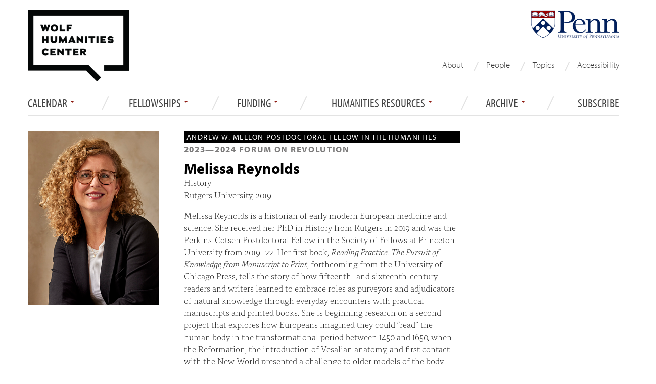

--- FILE ---
content_type: text/html; charset=utf-8
request_url: https://wolfhumanities.upenn.edu/fellows/melissa-reynolds
body_size: 10230
content:




<!DOCTYPE html>
<html lang="en">
<head>
  <meta http-equiv="X-UA-Compatible" content="IE=edge" />
  <meta charset="utf-8">
  <meta name="viewport" content="width=device-width, initial-scale=1.0">
  <meta name="description" content="The Wolf Humanities Center is the University of Pennsylvania’s main hub for interdisciplinary humanities research and public programming.">
  <meta http-equiv="Content-Type" content="text/html; charset=utf-8" />
<link rel="shortcut icon" href="https://wolfhumanities.upenn.edu/sites/default/files/favicon_1.ico" type="image/vnd.microsoft.icon" />
<meta name="description" content="Melissa Reynolds is a historian of early modern European medicine and science. She received her PhD in History from Rutgers in 2019 and was the Perkins-Cotsen Postdoctoral Fellow in the Society of Fellows at Princeton University from 2019–22." />
<meta name="generator" content="Drupal 7 (http://drupal.org)" />
<link rel="canonical" href="https://wolfhumanities.upenn.edu/fellows/melissa-reynolds" />
<link rel="shortlink" href="https://wolfhumanities.upenn.edu/node/3615" />
<meta property="og:site_name" content="Wolf Humanities Center" />
<meta property="og:type" content="article" />
<meta property="og:title" content="Melissa Reynolds" />
<meta property="og:url" content="https://wolfhumanities.upenn.edu/fellows/melissa-reynolds" />
<meta property="og:description" content="Melissa Reynolds is a historian of early modern European medicine and science. She received her PhD in History from Rutgers in 2019 and was the Perkins-Cotsen Postdoctoral Fellow in the Society of Fellows at Princeton University from 2019–22." />
<meta property="og:updated_time" content="2024-05-06T15:55:36-04:00" />
<meta property="og:image" content="https://wolfhumanities.upenn.edu/sites/default/files/Reynolds-Credit-JasonVarney.jpg" />
<meta name="twitter:card" content="summary" />
<meta name="twitter:url" content="https://wolfhumanities.upenn.edu/fellows/melissa-reynolds" />
<meta name="twitter:title" content="Melissa Reynolds" />
<meta name="twitter:description" content="Melissa Reynolds is a historian of early modern European medicine and science. She received her PhD in History from Rutgers in 2019 and was the Perkins-Cotsen Postdoctoral Fellow in the Society of Fellows at Princeton University from 2019–22." />
<meta name="twitter:image" content="https://wolfhumanities.upenn.edu/sites/default/files/Reynolds-Credit-JasonVarney.jpg" />
<meta property="article:published_time" content="2023-07-13T11:21:11-04:00" />
<meta property="article:modified_time" content="2024-05-06T15:55:36-04:00" />
  <title>Melissa Reynolds | Wolf Humanities Center</title>
  <link type="text/css" rel="stylesheet" href="https://wolfhumanities.upenn.edu/sites/default/files/css/css_lQaZfjVpwP_oGNqdtWCSpJT1EMqXdMiU84ekLLxQnc4.css" media="all" />
<link type="text/css" rel="stylesheet" href="https://wolfhumanities.upenn.edu/sites/default/files/css/css_t5IhtOVwcml4SHV96olRzknoh_l64D4dyXBWBpNFj7s.css" media="all" />
<link type="text/css" rel="stylesheet" href="https://wolfhumanities.upenn.edu/sites/default/files/css/css__YzVZ0EmbCWszqUrUatOyv8Rwc8P88bQ3R8dDmO017U.css" media="all" />
<link type="text/css" rel="stylesheet" href="https://wolfhumanities.upenn.edu/sites/default/files/css/css_Xth5zR0wL0aK8zSFGs0J34ZnHfRPDR6CBkcZ1Qtgfyo.css" media="all" />
  <script src="//ajax.googleapis.com/ajax/libs/jquery/1.7.2/jquery.js"></script>
<script>window.jQuery || document.write("<script src='/sites/all/modules/jquery_update/replace/jquery/1.7/jquery.js'>\x3C/script>")</script>
<script src="https://wolfhumanities.upenn.edu/misc/jquery-extend-3.4.0.js?v=1.7.2"></script>
<script src="https://wolfhumanities.upenn.edu/misc/jquery-html-prefilter-3.5.0-backport.js?v=1.7.2"></script>
<script src="https://wolfhumanities.upenn.edu/misc/jquery.once.js?v=1.2"></script>
<script src="https://wolfhumanities.upenn.edu/misc/drupal.js?snctei"></script>
<script src="https://wolfhumanities.upenn.edu/misc/form-single-submit.js?v=7.102"></script>
<script src="https://wolfhumanities.upenn.edu/sites/all/modules/extlink/extlink.js?snctei"></script>
<script src="https://wolfhumanities.upenn.edu/sites/all/modules/google_analytics/googleanalytics.js?snctei"></script>
<script>(function(i,s,o,g,r,a,m){i["GoogleAnalyticsObject"]=r;i[r]=i[r]||function(){(i[r].q=i[r].q||[]).push(arguments)},i[r].l=1*new Date();a=s.createElement(o),m=s.getElementsByTagName(o)[0];a.async=1;a.src=g;m.parentNode.insertBefore(a,m)})(window,document,"script","//www.google-analytics.com/analytics.js","ga");ga("create", "UA-11647133-1", {"cookieDomain":"auto"});ga("send", "pageview");</script>
<script src="https://wolfhumanities.upenn.edu/sites/all/themes/bootstrap/js/bootstrap.min.js?snctei"></script>
<script src="https://wolfhumanities.upenn.edu/sites/all/themes/custom/phf/js/script.js?snctei"></script>
<script>jQuery.extend(Drupal.settings, {"basePath":"\/","pathPrefix":"","setHasJsCookie":0,"ajaxPageState":{"theme":"phf","theme_token":"JviJ6wEOJTw7QNhQC8EeIBlnsGaZVGuB2ftoVGbaU2I","js":{"\/\/ajax.googleapis.com\/ajax\/libs\/jquery\/1.7.2\/jquery.js":1,"0":1,"misc\/jquery-extend-3.4.0.js":1,"misc\/jquery-html-prefilter-3.5.0-backport.js":1,"misc\/jquery.once.js":1,"misc\/drupal.js":1,"misc\/form-single-submit.js":1,"sites\/all\/modules\/extlink\/extlink.js":1,"sites\/all\/modules\/google_analytics\/googleanalytics.js":1,"1":1,"sites\/all\/themes\/bootstrap\/js\/bootstrap.min.js":1,"sites\/all\/themes\/custom\/phf\/js\/script.js":1},"css":{"modules\/system\/system.base.css":1,"sites\/all\/modules\/date\/date_api\/date.css":1,"sites\/all\/modules\/date\/date_popup\/themes\/datepicker.1.7.css":1,"sites\/all\/modules\/date\/date_repeat_field\/date_repeat_field.css":1,"modules\/field\/theme\/field.css":1,"sites\/all\/modules\/extlink\/extlink.css":1,"sites\/all\/modules\/views\/css\/views.css":1,"sites\/all\/modules\/ctools\/css\/ctools.css":1,"sites\/all\/modules\/panels\/css\/panels.css":1,"sites\/all\/modules\/panels\/plugins\/layouts\/flexible\/flexible.css":1,"public:\/\/ctools\/css\/7945bad6be70435637fe5a197699173e.css":1,"sites\/all\/modules\/node_embed\/plugins\/node_embed\/node_embed.css":1,"sites\/all\/themes\/bootstrap\/css\/bootstrap.css":1,"sites\/all\/themes\/custom\/phf\/css\/style.css":1,"sites\/all\/themes\/custom\/phf\/css\/phf.css":1,"sites\/all\/themes\/custom\/phf\/css\/mobile.css":1}},"extlink":{"extTarget":"_blank","extClass":0,"extSubdomains":1,"extExclude":"","extInclude":"","extCssExclude":"","extCssExplicit":"","extAlert":0,"extAlertText":"This link will take you to an external web site.","mailtoClass":0},"googleanalytics":{"trackOutbound":1,"trackMailto":1,"trackDownload":1,"trackDownloadExtensions":"7z|aac|arc|arj|asf|asx|avi|bin|csv|doc(x|m)?|dot(x|m)?|exe|flv|gif|gz|gzip|hqx|jar|jpe?g|js|mp(2|3|4|e?g)|mov(ie)?|msi|msp|pdf|phps|png|ppt(x|m)?|pot(x|m)?|pps(x|m)?|ppam|sld(x|m)?|thmx|qtm?|ra(m|r)?|sea|sit|tar|tgz|torrent|txt|wav|wma|wmv|wpd|xls(x|m|b)?|xlt(x|m)|xlam|xml|z|zip"},"urlIsAjaxTrusted":{"\/search\/node":true,"\/fellows\/melissa-reynolds":true}});</script>
  <!-- HTML5 element support for IE6-8 -->
  <!--[if lt IE 9]>
    <script src="//html5shiv.googlecode.com/svn/trunk/html5.js"></script>
  <![endif]-->

  <script type="text/javascript" src="//use.typekit.net/wgb8xqw.js"></script>
  <script type="text/javascript">try{Typekit.load();}catch(e){}</script>
  
  
  <link rel="stylesheet" href="https://cdnjs.cloudflare.com/ajax/libs/font-awesome/4.7.0/css/font-awesome.min.css">

  <link rel="shortcut icon" href="/sites/all/themes/custom/phf/images/favicon.ico">
  <link rel="apple-touch-icon" sizes="180x180" href="/sites/all/themes/custom/phf/images/apple-touch-icon.png">
  <link rel="icon" type="image/png" sizes="32x32" href="/sites/all/themes/custom/phf/images/favicon-32x32.png">
  <link rel="icon" type="image/png" sizes="16x16" href="/sites/all/themes/custom/phf/images/favicon-16x16.png">
  <link rel="icon" type="image/png" sizes="192x192" href="/sites/all/themes/custom/phf/images/android-chrome-192x192.png">
  <link rel="icon" type="image/png" sizes="512x512" href="/sites/all/themes/custom/phf/images/android-chrome-512x512.png">
  <link rel="manifest" href="/sites/all/themes/custom/phf/images/site.webmanifest">

      
</head>
<body class="html not-front not-logged-in page-node page-node- page-node-3615 node-type-fellows override role-anonymous-user fellows melissa-reynolds" >
<!-- Google Tag Manager -->
<noscript><iframe src="//www.googletagmanager.com/ns.html?id=GTM-5KVKJMB" height="0" width="0" style="display:none;visibility:hidden"></iframe></noscript>
<script type="text/javascript">(function(w,d,s,l,i){w[l]=w[l]||[];w[l].push({'gtm.start':new Date().getTime(),event:'gtm.js'});var f=d.getElementsByTagName(s)[0];var j=d.createElement(s);var dl=l!='dataLayer'?'&l='+l:'';j.src='//www.googletagmanager.com/gtm.js?id='+i+dl;j.type='text/javascript';j.async=true;f.parentNode.insertBefore(j,f);})(window,document,'script','dataLayer','GTM-5KVKJMB');</script>
<!-- End Google Tag Manager -->
    <header role="banner" id="page-header" class="container visible-desktop">
  <div class="span4 whc-logo-mark">	
    <a href="/"><img src="/sites/all/themes/custom/phf/images/wolflogo.png" alt="Wolf Humanities Center" /></a>
  </div>

  <div id="sasheader" class="container visible-desktop span4 pull-right">
    <a href="https://www.upenn.edu" target="_blank"><img src="/sites/all/themes/custom/phf/images/pennlogo.png" alt="University of Pennsylvania" /></a>
  </div>

  <div id="block-menu-block-1" class="block block-menu-block contextual-links-region">
  <div class="menu-block-wrapper menu-block-1 menu-name-menu-secondary-navigation parent-mlid-0 menu-level-1">
  <ul class="menu nav"><li class="first leaf menu-mlid-982"><a href="/about">About</a></li>
<li class="leaf menu-mlid-983"><a href="/fellows/truth" title="">People</a></li>
<li class="leaf menu-mlid-1365"><a href="/topics" title="">Topics</a></li>
<li class="last leaf menu-mlid-1341"><a href="/accessibility">Accessibility</a></li>
</ul></div>
  </div>

</header> <!-- /#header page-header visible-desktop -->

<header id="navbar" role="banner" class="navbar navbar-inverse  container visible-desktop">
  <div class="navbar-inner header-side-nav span12">
              <div class="nav-collapse collapse">
          <nav role="navigation">
                                        <div class="region region-navigation">
    <div id="block-menu-block-3" class="block block-menu-block">

  <header>
              </header>

  <div class="menu-block-wrapper menu-block-3 menu-name-main-menu parent-mlid-0 menu-level-1">
  <ul class="menu nav"><li class="first expanded menu-mlid-964 dropdown"><a href="/events/upcoming" title="" class="dropdown-toggle" data-toggle="dropdown" data-target="#">Calendar <span class="caret"></span></a><ul class="dropdown-menu"><li class="first expanded menu-mlid-1105"><a href="/events/upcoming" title="">Events</a></li>
<li class="leaf menu-mlid-1137"><a href="/internal-seminars/mellon-research-seminar" title="">Mellon Research Seminar</a></li>
<li class="leaf menu-mlid-1138"><a href="/internal-seminars/undergraduate-research-seminar" title="">Undergraduate Research Seminar</a></li>
<li class="leaf menu-mlid-1407"><span title="" class="separator"><hr></span></li>
<li class="leaf menu-mlid-1254"><a href="https://www.eventbrite.com/o/wolf-humanities-center-at-penn-6876006463" title="">Event Registration</a></li>
<li class="last expanded menu-mlid-1035"><a href="/events/archive" title="">Event Archive</a></li>
</ul></li>
<li class="expanded menu-mlid-1015 dropdown"><a href="/fellowships" class="dropdown-toggle" data-toggle="dropdown" data-target="#">Fellowships <span class="caret"></span></a><ul class="dropdown-menu"><li class="first leaf menu-mlid-416"><a href="/fellowships">Overview</a></li>
<li class="leaf menu-mlid-1019"><a href="/fellowships/andrew-w-mellon-postdoctoral-fellowship-humanities">Andrew W. Mellon Postdoctoral</a></li>
<li class="leaf menu-mlid-1017"><a href="/fellowships/penn-faculty-fellowships">Penn Faculty</a></li>
<li class="leaf menu-mlid-1018"><a href="/fellowships/regional-faculty-fellowships">Regional Faculty</a></li>
<li class="leaf menu-mlid-1020"><a href="/fellowships/penn-doctoral-research-fellowships">Penn Doctoral</a></li>
<li class="leaf menu-mlid-1016"><a href="/fellowships/undergraduate-research-fellowships">Penn Undergraduate</a></li>
<li class="leaf menu-mlid-1266"><a href="https://wolfhumanities.upenn.edu/graduate-research-assistant" title="">Graduate Research Assistant</a></li>
<li class="last expanded menu-mlid-1412 dropdown-submenu"><a href="/people" title="" class="dropdown-toggle" data-toggle="dropdown" data-target="#">Alumni Society</a><ul class="dropdown-menu"><li class="first leaf menu-mlid-1413"><a href="/people" title="">Full Listing</a></li>
<li class="leaf menu-mlid-1414"><a href="/people/staff" title="">Administrative Staff</a></li>
<li class="leaf menu-mlid-1415"><a href="/people/directors" title="">Directors</a></li>
<li class="leaf menu-mlid-1416"><a href="/people/annual-topic-directors" title="">Annual Topic Directors</a></li>
<li class="leaf menu-mlid-1417"><a href="/people/graduate-research-assistants" title="">Graduate Research Assistants</a></li>
<li class="leaf menu-mlid-1418"><span title="" class="separator"><hr></span></li>
<li class="leaf menu-mlid-1419"><a href="/people/faculty-directors-undergraduate-forum" title="">Faculty Directors, Undergraduate Forum</a></li>
<li class="leaf menu-mlid-1420"><a href="/people/faculty-directors-graduate-forum" title="">Faculty Directors, Graduate Forum</a></li>
<li class="leaf menu-mlid-1421"><span title="" class="separator"><hr></span></li>
<li class="leaf menu-mlid-1422"><a href="/people/postdoctoral-fellows" title="">Postdoctoral Fellows</a></li>
<li class="leaf menu-mlid-1423"><a href="/people/penn-faculty-fellows" title="">Penn Faculty Fellows</a></li>
<li class="leaf menu-mlid-1424"><a href="/people/regional-fellows" title="">Regional Fellows</a></li>
<li class="leaf menu-mlid-1425"><a href="/people/associate-scholars" title="">Associate Scholars</a></li>
<li class="leaf menu-mlid-1454"><a href="/people/graduate-fellows" title="">Doctoral Fellows</a></li>
<li class="leaf menu-mlid-1427"><a href="/people/undergraduate-fellows" title="">Undergraduate Fellows</a></li>
<li class="leaf menu-mlid-1428"><span title="" class="separator"><hr></span></li>
<li class="last leaf menu-mlid-1429"><a href="/people/topics" title="">Annual Topics</a></li>
</ul></li>
</ul></li>
<li class="expanded menu-mlid-1359 dropdown"><a href="/apply-funding" class="dropdown-toggle" data-toggle="dropdown" data-target="#">Funding <span class="caret"></span></a><ul class="dropdown-menu"><li class="first leaf menu-mlid-1360"><a href="/apply-funding" title="">Event Cosponsorships</a></li>
<li class="leaf menu-mlid-1361"><a href="/humanities-against-discrimination">Humanities Against Discrimination Fund</a></li>
<li class="leaf menu-mlid-1363"><a href="/manuscript-workshops">Manuscript Development</a></li>
<li class="last leaf menu-mlid-1364"><a href="/project-development">Project Development</a></li>
</ul></li>
<li class="expanded menu-mlid-1358 dropdown"><a href="/humanities-depts" class="dropdown-toggle" data-toggle="dropdown" data-target="#">Humanities Resources <span class="caret"></span></a><ul class="dropdown-menu"><li class="first leaf menu-mlid-1432"><a href="https://wolfhumanities.upenn.edu/humanities-depts" title="">Humanities Departments </a></li>
<li class="last leaf menu-mlid-1431"><a href="https://wolfhumanities.upenn.edu/groups-seminars" title="">Working Groups and Seminars</a></li>
</ul></li>
<li class="expanded menu-mlid-1342 dropdown"><a href="/events/archive" title="" class="dropdown-toggle" data-toggle="dropdown" data-target="#">ARCHIVE <span class="caret"></span></a><ul class="dropdown-menu"><li class="first leaf menu-mlid-1408"><a href="/events/archive" title="">Event Archive</a></li>
<li class="leaf menu-mlid-1409"><a href="https://www.youtube.com/@WolfHumanitiesCenter/featured" title="">Video Archive</a></li>
<li class="leaf menu-mlid-1410"><a href="/people" title="">Fellow Archive</a></li>
<li class="last leaf menu-mlid-1411"><a href="/topics" title="">Topic Archive</a></li>
</ul></li>
<li class="last leaf menu-mlid-1452"><a href="/subscribe">Subscribe</a></li>
</ul></div>
</div>
  </div>
                       
        </div>
        </div>
</header> <!-- /#header navbar visible-desktop -->



<!-- /#page-header for mobile -->
<header role="banner" id="page-header" class="container hidden-desktop">

<header id="navbar" role="banner" class="navbar navbar-inverse">
    <div class="navbar-inner header-side-nav">
    <a class="brand hidden-desktop" href="/"><img 
    src="/sites/all/themes/custom/phf/images/wolf-brand-logo.png" alt="Wolf Humanities Center logo" /></a>
      <!-- .btn-navbar is used as the toggle for collapsed navbar content -->
      <a class="btn btn-navbar" data-toggle="collapse" data-target=".nav-collapse">
        <span class="icon-bar"></span>
        <span class="icon-bar"></span>
        <span class="icon-bar"></span>
      </a>
               <div class="nav-collapse collapse">
          <nav role="navigation">
                                        <div class="region region-navigation">
      <div class="region region-navigation">
    <div id="block-menu-block-3" class="block block-menu-block">

  <header>
              </header>

  <div class="menu-block-wrapper menu-block-3 menu-name-main-menu parent-mlid-0 menu-level-1">
  <ul class="menu nav"><li class="first expanded menu-mlid-964 dropdown"><a href="/events/upcoming" title="" class="dropdown-toggle" data-toggle="dropdown" data-target="#">Calendar <span class="caret"></span></a><ul class="dropdown-menu"><li class="first expanded menu-mlid-1105"><a href="/events/upcoming" title="">Events</a></li>
<li class="leaf menu-mlid-1137"><a href="/internal-seminars/mellon-research-seminar" title="">Mellon Research Seminar</a></li>
<li class="leaf menu-mlid-1138"><a href="/internal-seminars/undergraduate-research-seminar" title="">Undergraduate Research Seminar</a></li>
<li class="leaf menu-mlid-1407"><span title="" class="separator"><hr></span></li>
<li class="leaf menu-mlid-1254"><a href="https://www.eventbrite.com/o/wolf-humanities-center-at-penn-6876006463" title="">Event Registration</a></li>
<li class="last expanded menu-mlid-1035"><a href="/events/archive" title="">Event Archive</a></li>
</ul></li>
<li class="expanded menu-mlid-1015 dropdown"><a href="/fellowships" class="dropdown-toggle" data-toggle="dropdown" data-target="#">Fellowships <span class="caret"></span></a><ul class="dropdown-menu"><li class="first leaf menu-mlid-416"><a href="/fellowships">Overview</a></li>
<li class="leaf menu-mlid-1019"><a href="/fellowships/andrew-w-mellon-postdoctoral-fellowship-humanities">Andrew W. Mellon Postdoctoral</a></li>
<li class="leaf menu-mlid-1017"><a href="/fellowships/penn-faculty-fellowships">Penn Faculty</a></li>
<li class="leaf menu-mlid-1018"><a href="/fellowships/regional-faculty-fellowships">Regional Faculty</a></li>
<li class="leaf menu-mlid-1020"><a href="/fellowships/penn-doctoral-research-fellowships">Penn Doctoral</a></li>
<li class="leaf menu-mlid-1016"><a href="/fellowships/undergraduate-research-fellowships">Penn Undergraduate</a></li>
<li class="leaf menu-mlid-1266"><a href="https://wolfhumanities.upenn.edu/graduate-research-assistant" title="">Graduate Research Assistant</a></li>
<li class="last expanded menu-mlid-1412 dropdown-submenu"><a href="/people" title="" class="dropdown-toggle" data-toggle="dropdown" data-target="#">Alumni Society</a><ul class="dropdown-menu"><li class="first leaf menu-mlid-1413"><a href="/people" title="">Full Listing</a></li>
<li class="leaf menu-mlid-1414"><a href="/people/staff" title="">Administrative Staff</a></li>
<li class="leaf menu-mlid-1415"><a href="/people/directors" title="">Directors</a></li>
<li class="leaf menu-mlid-1416"><a href="/people/annual-topic-directors" title="">Annual Topic Directors</a></li>
<li class="leaf menu-mlid-1417"><a href="/people/graduate-research-assistants" title="">Graduate Research Assistants</a></li>
<li class="leaf menu-mlid-1418"><span title="" class="separator"><hr></span></li>
<li class="leaf menu-mlid-1419"><a href="/people/faculty-directors-undergraduate-forum" title="">Faculty Directors, Undergraduate Forum</a></li>
<li class="leaf menu-mlid-1420"><a href="/people/faculty-directors-graduate-forum" title="">Faculty Directors, Graduate Forum</a></li>
<li class="leaf menu-mlid-1421"><span title="" class="separator"><hr></span></li>
<li class="leaf menu-mlid-1422"><a href="/people/postdoctoral-fellows" title="">Postdoctoral Fellows</a></li>
<li class="leaf menu-mlid-1423"><a href="/people/penn-faculty-fellows" title="">Penn Faculty Fellows</a></li>
<li class="leaf menu-mlid-1424"><a href="/people/regional-fellows" title="">Regional Fellows</a></li>
<li class="leaf menu-mlid-1425"><a href="/people/associate-scholars" title="">Associate Scholars</a></li>
<li class="leaf menu-mlid-1454"><a href="/people/graduate-fellows" title="">Doctoral Fellows</a></li>
<li class="leaf menu-mlid-1427"><a href="/people/undergraduate-fellows" title="">Undergraduate Fellows</a></li>
<li class="leaf menu-mlid-1428"><span title="" class="separator"><hr></span></li>
<li class="last leaf menu-mlid-1429"><a href="/people/topics" title="">Annual Topics</a></li>
</ul></li>
</ul></li>
<li class="expanded menu-mlid-1359 dropdown"><a href="/apply-funding" class="dropdown-toggle" data-toggle="dropdown" data-target="#">Funding <span class="caret"></span></a><ul class="dropdown-menu"><li class="first leaf menu-mlid-1360"><a href="/apply-funding" title="">Event Cosponsorships</a></li>
<li class="leaf menu-mlid-1361"><a href="/humanities-against-discrimination">Humanities Against Discrimination Fund</a></li>
<li class="leaf menu-mlid-1363"><a href="/manuscript-workshops">Manuscript Development</a></li>
<li class="last leaf menu-mlid-1364"><a href="/project-development">Project Development</a></li>
</ul></li>
<li class="expanded menu-mlid-1358 dropdown"><a href="/humanities-depts" class="dropdown-toggle" data-toggle="dropdown" data-target="#">Humanities Resources <span class="caret"></span></a><ul class="dropdown-menu"><li class="first leaf menu-mlid-1432"><a href="https://wolfhumanities.upenn.edu/humanities-depts" title="">Humanities Departments </a></li>
<li class="last leaf menu-mlid-1431"><a href="https://wolfhumanities.upenn.edu/groups-seminars" title="">Working Groups and Seminars</a></li>
</ul></li>
<li class="expanded menu-mlid-1342 dropdown"><a href="/events/archive" title="" class="dropdown-toggle" data-toggle="dropdown" data-target="#">ARCHIVE <span class="caret"></span></a><ul class="dropdown-menu"><li class="first leaf menu-mlid-1408"><a href="/events/archive" title="">Event Archive</a></li>
<li class="leaf menu-mlid-1409"><a href="https://www.youtube.com/@WolfHumanitiesCenter/featured" title="">Video Archive</a></li>
<li class="leaf menu-mlid-1410"><a href="/people" title="">Fellow Archive</a></li>
<li class="last leaf menu-mlid-1411"><a href="/topics" title="">Topic Archive</a></li>
</ul></li>
<li class="last leaf menu-mlid-1452"><a href="/subscribe">Subscribe</a></li>
</ul></div>
</div>
  </div>
  </div>
                       
           <div class="navbar-secondary hidden-desktop"><ul class="links"><li class="menu-982 first"><a href="/about">About</a></li>
<li class="menu-983"><a href="/fellows/truth" title="">People</a></li>
<li class="menu-1365"><a href="/topics" title="">Topics</a></li>
<li class="menu-1341 last"><a href="/accessibility">Accessibility</a></li>
</ul><a class="navbar-secondary-link" href="/subscribe">Subscribe</a></div>          </nav>
          <div class="navbar-search hidden-desktop"><form class="search-form form-search pull-left content-search" action="/search/node" method="post" id="search-form" accept-charset="UTF-8"><div><div class="container-inline form-wrapper" id="edit-basic"><div class="input-append"><input onblur="if (this.value == &#039;&#039;) {this.value = &#039;&#039;; this.style.textAlign=&#039;center&#039;; }" onfocus="if (this.value == &#039;&#039;) {this.value = &#039;&#039;; this.style.textAlign=&#039;left&#039;; }" type="text" id="edit-keys" name="keys" value="" size="40" maxlength="255" class="form-text" /><button type="submit" class="btn"><i class="icon-search"></i><span class="element-invisible">Search</span></button></div><button class="element-invisible btn btn-primary form-submit" id="edit-submit--2" name="op" value="Search" type="submit">Search</button>
</div><input type="hidden" name="form_build_id" value="form-nkUBPhuYcWGDmUMkTbrtsVHEZW5sp-FeRnEbB39ttmo" />
<input type="hidden" name="form_id" value="search_form" />
</div></form><div class="clearfix"></div></div>        </div>
            </div>
      
</header> <!-- /#header -->
</header> <!-- mobile header -->


<div class="main-container container">

  <div class="row">

      

    <section class="span12">  
            
      <a id="main-content"></a>
                    <h1 class="page-header">Melissa   Reynolds</h1>
                                                        
<div class="panel-flexible row clearfix" id="fellows-variant">
<div class="panel-flexible-inside row-inside">
<div class="panels-flexible-column panels-flexible-column-row-1 panels-flexible-column-first span3 sidebar sidebar-left">
  <div class="inside panels-flexible-column-inside panels-flexible-column-row-1-inside panels-flexible-column-inside-first">
<div class="panels-flexible-region panels-flexible-region-row-left panels-flexible-region-first panels-flexible-region-last ">
  <div class="inside panels-flexible-region-inside panels-flexible-region-row-left-inside panels-flexible-region-inside-first panels-flexible-region-inside-last">
<div class="panel-pane pane-entity-field pane-node-field-image" >
  
      
  
  <div class="pane-content">
    
  <div class="field-image">
    <img typeof="foaf:Image" src="https://wolfhumanities.upenn.edu/sites/default/files/Reynolds-Credit-JasonVarney.jpg" width="400" height="533" alt="" />  </div>
  </div>

  
  </div>
  </div>
</div>
  </div>
</div>
<div class="panels-flexible-column panels-flexible-column-row-main span6">
  <div class="inside panels-flexible-column-inside panels-flexible-column-row-main-inside">
<div class="panels-flexible-region panels-flexible-region-row-center panels-flexible-region-first panels-flexible-region-last ">
  <div class="inside panels-flexible-region-inside panels-flexible-region-row-center-inside panels-flexible-region-inside-first panels-flexible-region-inside-last">
<div class="panel-pane pane-views pane-fellowship-title" >
  
      
  
  <div class="pane-content">
    <div class="view view-fellowship-title view-id-fellowship_title view-display-id-default view-dom-id-50fdb61a8737954bf9d83395e0de693c">
        
  
  
      <div class="view-content">
        <div class="views-row views-row-1 views-row-odd views-row-first views-row-last">
      
  <div class="views-field views-field-nothing">        <span class="field-content"><p class="fellowship-title">Andrew W. Mellon Postdoctoral Fellow in the Humanities</p>
<p class="fellow-years-and-topic"><span class="date-display-start" property="dc:date" datatype="xsd:dateTime" content="2023-01-01T00:00:00-05:00">2023</span>&mdash;<span class="date-display-end" property="dc:date" datatype="xsd:dateTime" content="2024-01-01T00:00:00-05:00">2024</span> Forum on Revolution</p></span>  </div>  </div>
    </div>
  
  
  
  
  
  
</div>  </div>

  
  </div>
<div class="panel-separator"></div><div class="panel-pane pane-node-title" >
  
      
  
  <div class="pane-content">
    <h1>Melissa   Reynolds</h1>
  </div>

  
  </div>
<div class="panel-separator"></div><div class="panel-pane pane-entity-field pane-node-field-discpline-and-phd" >
  
      
  
  <div class="pane-content">
    
  <p class="field-discpline-and-phd">
    <p>History</p>
  </p>
  </div>

  
  </div>
<div class="panel-separator"></div><div class="panel-pane pane-entity-field pane-node-field-degree" >
  
      
  
  <div class="pane-content">
    
  <p class="field-degree">
    Rutgers University, 2019  </p>
  </div>

  
  </div>
<div class="panel-separator"></div><div class="panel-pane pane-node-body" >
  
      
  
  <div class="pane-content">
    
  <div class="field-body">
    <p>Melissa Reynolds is a historian of early modern European medicine and science. She received her PhD in History from Rutgers in 2019 and was the Perkins-Cotsen Postdoctoral Fellow in the Society of Fellows at Princeton University from 2019–22. Her first book, <em>Reading Practice: The Pursuit of Knowledge from Manuscript to Print</em>, forthcoming from the University of Chicago Press, tells the story of how fifteenth- and sixteenth-century readers and writers learned to embrace roles as purveyors and adjudicators of natural knowledge through everyday encounters with practical manuscripts and printed books. She is beginning research on a second project that explores how Europeans imagined they could “read” the human body in the transformational period between 1450 and 1650, when the Reformation, the introduction of Vesalian anatomy, and first contact with the New World presented a challenge to older models of the body based in medieval religion and medieval medical practice.</p>
  </div>
  </div>

  
  </div>
<div class="panel-separator"></div><div class="panel-pane pane-entity-field pane-node-field-abstract-title fellow-abstract-title" >
  
      
  
  <div class="pane-content">
    
  <div class="field-abstract-title">
    <p>Looking Elsewhere: Bodily Encounters in the Early Modern World</p>
  </div>
  </div>

  
  </div>
<div class="panel-separator"></div><div class="panel-pane pane-entity-field pane-node-field-abstract-description" >
  
      
  
  <div class="pane-content">
    
  <div class="field-abstract-description">
    <p>Bringing together popular religious and medical sources, as well as narratives of discovery and exploration, Looking Elsewhere: Bodily Encounters in the Early Modern World traces a shift in how Europeans understood the practice of reading the human body in the transformational period between 1450 and 1650. At the beginning of this period, devotional works that emphasized meditation on the suffering body of Christ taught ordinary medieval people that the body was essentially a set of signs to be deciphered. In medical manuscripts, healers were guided to look beyond the physical, tangible qualities of the body and instead to recognize the body’s relationship to a world densely populated by signs and symbols. By 1550, that world of signs and symbolic bodies had diminished. The Reformation and the publication of Andreas Vesalius’s De humani corporis fabrica put an end to thinking of the body as a microcosm of divine order—or so it has seemed. In fact, I contend that deeply held beliefs about the legibility of the human body as both a reflection of divine order and as symbolically linked with the environment were not so much diminished as displaced elsewhere, often onto the bodies of the Black and Indigenous people that Europeans encountered in the sixteenth century. As narratives of these encounters made their way back across the Atlantic, Europeans were already well-versed in the visual practices that would lead them to read these bodies symbolically, as evidence of a different sort of world order.</p>
  </div>
  </div>

  
  </div>
  </div>
</div>
  </div>
</div>
<div class="panels-flexible-column panels-flexible-column-row-5 panels-flexible-column-last span3 sidebar sidebar-right">
  <div class="inside panels-flexible-column-inside panels-flexible-column-row-5-inside panels-flexible-column-inside-last">
<div class="panels-flexible-region panels-flexible-region-row-right panels-flexible-region-first panels-flexible-region-last ">
  <div class="inside panels-flexible-region-inside panels-flexible-region-row-right-inside panels-flexible-region-inside-first panels-flexible-region-inside-last">
  </div>
</div>
  </div>
</div>
</div>
</div>
    </section>

    
  </div>

</div>

<footer>

<div class="footertop">
  <div class="container">
    <div class="row">   <div class="region region-footertop">
    <div id="block-block-21" class="block block-block span8">

  <header>
              </header>

  <p>Wolf Humanities Center · School of Arts &amp; Sciences · University of Pennsylvania<br />619 Williams Hall, 255 South 36th Street · Philadelphia, PA 19104-6305 · 215.573.8280</p>
<p> </p>
<p><a href="/contact">Contact</a>  /  <a href="/subscribe">Subscribe</a>  /  <a href="/events/archive">Event Archives</a>  /  <a href="/people">Alumni Society</a>  /  <a href="/become-friend-wolf-humanities-center">Make a Gift</a></p>
</div>
<div id="block-search-form" class="block block-search">

  <header>
              </header>

  <form class="form-search content-search" action="/fellows/melissa-reynolds" method="post" id="search-block-form" accept-charset="UTF-8"><div><div class="container-inline">
      <h2 class="element-invisible">Search form</h2>
    <div class="input-append"><input title="Enter the terms you wish to search for." class="search-query span2 form-text" placeholder="" type="text" id="edit-search-block-form--2" name="search_block_form" value="" size="15" maxlength="128" /><button type="submit" class="btn"><i class="icon-search"></i><span class="element-invisible">Search</span></button></div><button class="element-invisible btn btn-primary form-submit" id="edit-submit" name="op" value="Search" type="submit">Search</button>
<input type="hidden" name="form_build_id" value="form-h387WrM0r9kAtxhCVFepwhhXChs8sMLpgtdTyLDrbRw" />
<input type="hidden" name="form_id" value="search_block_form" />
</div>
</div></form></div>
<div id="block-block-6" class="block block-block">

  <header>
              </header>

  <ul class="unstyled social-links">
<li><a aria-label="subscribe" class="subscribe" href="/subscribe" target="_blank"><i aria-hidden="true" class="fa fa-envelope-o"></i></a></li>
<li><a aria-label="facebook" class="facebook" href="https://www.facebook.com/WolfHumanities/" target="_blank"><i aria-hidden="true" class="fa fa-facebook"></i></a></li>
<li><a aria-label="instagram" class="instagram" href="https://www.instagram.com/wolfhumanities/" target="_blank"><i aria-hidden="true" class='fa fa-instagram'></i></a></li>
<li><a aria-label="threads" class="threads" href="https://www.threads.net/@wolfhumanities" target="_blank"><svg style="fill: #e3e3e3;height: 32px;" xmlns="http://www.w3.org/2000/svg" viewBox="0 0 448 512"><!--!Font Awesome Free 6.5.2 by @fontawesome - https://fontawesome.com License - https://fontawesome.com/license/free Copyright 2024 Fonticons, Inc.--><path d="M331.5 235.7c2.2 .9 4.2 1.9 6.3 2.8c29.2 14.1 50.6 35.2 61.8 61.4c15.7 36.5 17.2 95.8-30.3 143.2c-36.2 36.2-80.3 52.5-142.6 53h-.3c-70.2-.5-124.1-24.1-160.4-70.2c-32.3-41-48.9-98.1-49.5-169.6V256v-.2C17 184.3 33.6 127.2 65.9 86.2C102.2 40.1 156.2 16.5 226.4 16h.3c70.3 .5 124.9 24 162.3 69.9c18.4 22.7 32 50 40.6 81.7l-40.4 10.8c-7.1-25.8-17.8-47.8-32.2-65.4c-29.2-35.8-73-54.2-130.5-54.6c-57 .5-100.1 18.8-128.2 54.4C72.1 146.1 58.5 194.3 58 256c.5 61.7 14.1 109.9 40.3 143.3c28 35.6 71.2 53.9 128.2 54.4c51.4-.4 85.4-12.6 113.7-40.9c32.3-32.2 31.7-71.8 21.4-95.9c-6.1-14.2-17.1-26-31.9-34.9c-3.7 26.9-11.8 48.3-24.7 64.8c-17.1 21.8-41.4 33.6-72.7 35.3c-23.6 1.3-46.3-4.4-63.9-16c-20.8-13.8-33-34.8-34.3-59.3c-2.5-48.3 35.7-83 95.2-86.4c21.1-1.2 40.9-.3 59.2 2.8c-2.4-14.8-7.3-26.6-14.6-35.2c-10-11.7-25.6-17.7-46.2-17.8H227c-16.6 0-39 4.6-53.3 26.3l-34.4-23.6c19.2-29.1 50.3-45.1 87.8-45.1h.8c62.6 .4 99.9 39.5 103.7 107.7l-.2 .2zm-156 68.8c1.3 25.1 28.4 36.8 54.6 35.3c25.6-1.4 54.6-11.4 59.5-73.2c-13.2-2.9-27.8-4.4-43.4-4.4c-4.8 0-9.6 .1-14.4 .4c-42.9 2.4-57.2 23.2-56.2 41.8l-.1 .1z"/></svg></a></li>
<li><a aria-label="youtube" class="youtube" href="https://www.youtube.com/@WolfHumanitiesCenter/featured" target="_blank"><i aria-hidden="true" class='fa fa-youtube'></i></a></li>
<li><a aria-label="bluesky" class="bluesky" href="https://wolfhumanities.bsky.social/" target="_blank"><svg style="fill: #e3e3e3;height: 24px;margin-top:4px;" xmlns="http://www.w3.org/2000/svg" viewBox="0 0 448 512"><!--!Font Awesome Free 6.7.2 by @fontawesome - https://fontawesome.com License - https://fontawesome.com/license/free Copyright 2025 Fonticons, Inc.--><path d="M64 32C28.7 32 0 60.7 0 96L0 416c0 35.3 28.7 64 64 64l320 0c35.3 0 64-28.7 64-64l0-320c0-35.3-28.7-64-64-64L64 32zM224 247.4c14.5-30 54-85.8 90.7-113.3c26.5-19.9 69.3-35.2 69.3 13.7c0 9.8-5.6 82.1-8.9 93.8c-11.4 40.8-53 51.2-90 44.9c64.7 11 81.2 47.5 45.6 84c-67.5 69.3-97-17.4-104.6-39.6c0 0 0 0 0 0l-.3-.9c-.9-2.6-1.4-4.1-1.8-4.1s-.9 1.5-1.8 4.1c-.1 .3-.2 .6-.3 .9c0 0 0 0 0 0c-7.6 22.2-37.1 108.8-104.6 39.6c-35.5-36.5-19.1-73 45.6-84c-37 6.3-78.6-4.1-90-44.9c-3.3-11.7-8.9-84-8.9-93.8c0-48.9 42.9-33.5 69.3-13.7c36.7 27.5 76.2 83.4 90.7 113.3z"/></svg></a></li>
</ul></div>
  </div>
 </div>
  </div>
</div>
<div class="footerbottom">
<div class="container">
  <div class="row">
  
  <div id="copyright">
    <p>&copy; 2026 The Trustees of the University of Pennsylvania</p>
  </div>
    <div class="region region-footerbottom">
    <div id="block-simplesamlphp-auth-0" class="block block-simplesamlphp-auth">

  <header>
              </header>

  <p><a href="/saml_login">Penn WebLogin</a></p></div>
  </div>

  </div>
</div>
</div>

</footer>
  
    <script type="text/javascript">
    var $ = jQuery.noConflict();
    $(document).ready(function() { 
      $('#myCarousel').carousel({ interval: 8000 });
      }); 
    </script>
  
</body>
</html>


--- FILE ---
content_type: text/css
request_url: https://wolfhumanities.upenn.edu/sites/default/files/css/css__YzVZ0EmbCWszqUrUatOyv8Rwc8P88bQ3R8dDmO017U.css
body_size: 536
content:
.ctools-locked{color:red;border:1px solid red;padding:1em;}.ctools-owns-lock{background:#FFFFDD none repeat scroll 0 0;border:1px solid #F0C020;padding:1em;}a.ctools-ajaxing,input.ctools-ajaxing,button.ctools-ajaxing,select.ctools-ajaxing{padding-right:18px !important;background:url(/sites/all/modules/ctools/images/status-active.gif) right center no-repeat;}div.ctools-ajaxing{float:left;width:18px;background:url(/sites/all/modules/ctools/images/status-active.gif) center center no-repeat;}
div.panel-pane div.admin-links{font-size:xx-small;margin-right:1em;}div.panel-pane div.admin-links li a{color:#ccc;}div.panel-pane div.admin-links li{padding-bottom:2px;background:white;z-index:201;}div.panel-pane div.admin-links:hover a,div.panel-pane div.admin-links-hover a{color:#000;}div.panel-pane div.admin-links a:before{content:"[";}div.panel-pane div.admin-links a:after{content:"]";}div.panel-pane div.panel-hide{display:none;}div.panel-pane div.panel-hide-hover,div.panel-pane:hover div.panel-hide{display:block;position:absolute;z-index:200;margin-top:-1.5em;}div.panel-pane div.feed a{float:right;}
.panel-flexible .panel-separator{margin:0 0 1em 0;}
.row .panels-flexible-region{padding:0;}.row .panels-flexible-region-inside{padding-right:0.5em;padding-left:0.5em;}.row .panels-flexible-region-inside-first{padding-left:0;}.row .panels-flexible-region-inside-last{padding-right:0;}.row .panels-flexible-column{padding:0;}.row .panels-flexible-column-inside{padding-right:0.5em;padding-left:0.5em;}.row .panels-flexible-column-inside-first{padding-left:0;}.row .panels-flexible-column-inside-last{padding-right:0;}.row .panels-flexible-row{padding:0 0 0.5em 0;margin:0;}.row .panels-flexible-row-last{padding-bottom:0;}.panels-flexible-column-row-1{float:left;width:32.7397%;}.panels-flexible-column-row-main{float:left;width:41.5103%;}.panels-flexible-column-row-5{float:left;width:24.7500%;}.row-inside{padding-right:0px;}.row{width:auto;}.panels-flexible-region-row-left{float:left;width:99.0000%;}.panels-flexible-row-row-3-inside{padding-right:0px;}.panels-flexible-region-row-center{float:left;width:99.0000%;}.panels-flexible-row-row-4-inside{padding-right:0px;}.panels-flexible-region-row-right{float:left;width:99.0000%;}.panels-flexible-row-row-6-inside{padding-right:0px;}
.node_embed_dialog{background:#e9e9e9;border:2px solid #333;border-radius:5px;-moz-border-radius:5px;-webkit-border-radius:5px;padding:5px;}.node_embed_dialog .ui-dialog-titlebar{margin:0;padding:5px;background-color:#333;color:#fff;border-radius:5px;-moz-border-radius:5px;-webkit-border-radius:5px;position:relative;}.node_embed_dialog .ui-dialog-titlebar-close{position:absolute;right:5px;color:#fff;}#nodeEmbedDialog{margin:10px 0 0 0;}.node_embed_dialog .nodeEmbedButtons{margin:0;padding:0;}.node_embed_dialog .nodeEmbedButtons button{background:#333;color:#fff;border-radius:5px;-moz-border-radius:5px;-webkit-border-radius:5px;border:1px solid #444;padding:3px 10px;margin:5px 5px 0 0;cursor:pointer;}.node_embed_dialog .nodeEmbedButtons button:hover{border:1px solid #999;}
